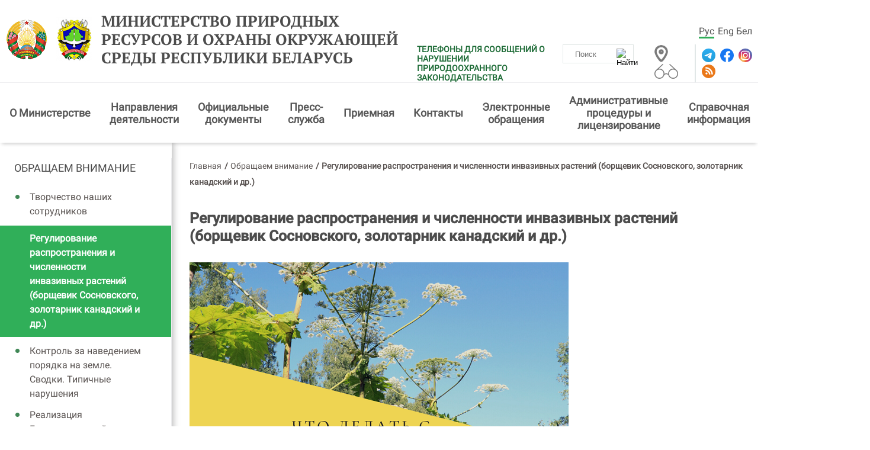

--- FILE ---
content_type: text/html; charset=UTF-8
request_url: https://www.minpriroda.gov.by/ru/rbs/
body_size: 9751
content:
            <!DOCTYPE HTML>
<html  lang="ru-RU">
<head>
    <title>Регулирование распространения и численности инвазивных растений (борщевик Сосновского, золотарник канадский и др.) | Министерство природных ресурсов и охраны окружающей среды Республики Беларусь</title>
    <meta charset="UTF-8"/>
    <meta http-equiv="Content-Type" content="text/html; charset=utf-8"/>
    <meta name="viewport" content="width=device-width"/>
 <link rel="stylesheet" href="/styles/design/owl.carousel.min.css">    
<link rel="stylesheet" href="/styles/design/general_styles.css" type="text/css" />
    <link rel="stylesheet" href="/styles/design/mCustomScrollbar.min.css" type="text/css" />
    <link rel="stylesheet" href="/styles/design/styles.css" type="text/css" />
    <link rel="stylesheet" href="/styles/design/tr_styles.css" type="text/css" />
    <link rel="icon" href="/desimages/favicon.gif" type="image/gif"/>
    <meta name="keywords" content=""/>
    <meta name="description" content=""/>
                <meta property="og:locale" content="ru_RU" />
                            <meta property="og:site_name" content="Министерство природных ресурсов и охраны окружающей среды Республики Беларусь" />
                            <meta property="og:title" content="Регулирование распространения и численности инвазивных растений (борщевик Сосновского, золотарник канадский и др.)" />
                            <meta property="og:type" content="article" />
                            <meta property="og:url" content="https://www.minpriroda.gov.by/ru/rbs/" />
                            <meta property="og:image" content="https://www.minpriroda.gov.by/desimages/og_image.png" />
                            <meta property="og:description" content="" />
                            <meta property="og:section" content="Регулирование распространения и численности инвазивных растений (борщевик Сосновского, золотарник канадский и др.)" />
                            <meta property="article:published_time" content="2021-06-21 11:34:00" />
                            <meta property="article:modified_time" content="2021-06-21 11:34:06" />
                                        
                
        

<script>
    
  if (/*@cc_on!@*/false && document.documentMode === 10) {
    document.documentElement.className+=' ie10';
  }
  if (!(window.ActiveXObject) && "ActiveXObject" in window) {
    document.documentElement.className+=' ie11';
  }
  
</script>
</head>
<body>   
        
        <div class="minpr_top_banners minpr_wrapper">
</div>
<div class="shadow">
    <div class="minpr_header clearfix">
        <div class="minpr_wrapper header_block">
            <div class="minpr_lang_logo">
                                <div class="minpr_logo">
                                                                    <a href="/" title="Министерство природных ресурсов и охраны окружающей среды Республики Беларусь"  target ="_self">
                             <img src="https://www.minpriroda.gov.by/images/storage/mimagelb/000823_6905bfe9eb63e4799a4335ad67eed8b6_work.jpg" alt="Министерство природных ресурсов и охраны окружающей среды Республики Беларусь" title="Министерство природных ресурсов и охраны окружающей среды Республики Беларусь" />
                        </a>

                                                                                       <a href="/" title="Министерство природных ресурсов и охраны окружающей среды Республики Беларусь"  target ="_self">
                             <img src="https://www.minpriroda.gov.by/images/storage/mimagelb/000823_d9da33b8fefa7346646cfe1c5e43b8a0_work.jpg" alt="Министерство природных ресурсов и охраны окружающей среды Республики Беларусь" title="Министерство природных ресурсов и охраны окружающей среды Республики Беларусь" />
                        </a>

                                       

                  
                                        <a id="header_title_logo" href="/ru" title="Министерство природных ресурсов и охраны окружающей среды Республики Беларусь" 
                 target ="_self">
                                Министерство природных ресурсов и охраны окружающей среды Республики Беларусь
            </a>
        
                </div>
            </div>

            <div class="minpr_social_map_and_search">

                <div class="first_line">
                    <div class="minpr_lang">
                                	<a  class="selected"  href="https://www.minpriroda.gov.by/ru/" title="Рус">Рус</a>
            	<a   href="https://www.minpriroda.gov.by/en/" title="Eng">Eng</a>
            	<a   href="https://www.minpriroda.gov.by/by/" title="Бел">Бел</a>
    
                    </div>
                </div>

                <div class="second_line">
                        <div class="info-warning">


                        <a class="info-warning__link" href="https://www.minpriroda.gov.by//ru/phone-reporting-ru" title="ТЕЛЕФОНЫ ДЛЯ СООБЩЕНИЙ О НАРУШЕНИИ ПРИРОДООХРАННОГО ЗАКОНОДАТЕЛЬСТВА"  target ="_blank">ТЕЛЕФОНЫ ДЛЯ СООБЩЕНИЙ О НАРУШЕНИИ ПРИРОДООХРАННОГО ЗАКОНОДАТЕЛЬСТВА</a>
        </div>

                    <div class="minpr_search">
                        <form class="minpr_form_search" method="get" target="_self" name="minpr_form_search" action="/ru/search-ru/getResults/">
        <input id="" class="minpr_form_search_item" type="text" name="search_str" placeholder="Поиск" value="">
        <input class="minpr_form_search_icon" type="image" alt="Найти" src="/desimages/search_btn_ico.png">
</form>                    </div>

                    <div class="vsv_and_map_box">
                        <div class="minpr_map">
                                                                                                        <a href="/ru/sitemap-ru/" title="Карта сайта"  target ="_blank">
                             <img src="https://www.minpriroda.gov.by/images/storage/mimagelb/001110_be90b33a8b968290c6db879052a08933_work.jpg" alt="Карта сайта" title="Карта сайта" />
                        </a>

                                       

                        </div>

                        <div class="vsv">
                                                                                                        <a href="/special/ru" title="версия для слабовидящих"  target ="_blank">
                             <img src="https://www.minpriroda.gov.by/images/storage/mimagelb/001109_3611c09109303004059739ca5eed1603_work.jpg" alt="версия для слабовидящих" title="версия для слабовидящих" />
                        </a>

                                       

                        </div>
                    </div>

                    <div class="minpr_social">
                                                                        <a href="https://t.me/minpriroda_belarus" title="Telegram"  target ="_blank">
                             <img src="https://www.minpriroda.gov.by/images/storage/mimagelb/000826_c95221c1189e788c6569cdd7724a15fc_work.svg" alt="Telegram" title="Telegram" />
                        </a>

                                                                                       <a href="https://www.facebook.com/minpriroda.gov.by" title="Facebook"  target ="_blank">
                             <img src="https://www.minpriroda.gov.by/images/storage/mimagelb/000826_5dee6a98f1bb11ab6f94af2fa1ed61ac_work.svg" alt="Facebook" title="Facebook" />
                        </a>

                                                                                       <a href="https://instagram.com/minpriroda.gov.by" title="Instagram"  target ="_blank">
                             <img src="https://www.minpriroda.gov.by/images/storage/mimagelb/000826_dadacb81a7633806b9044ab6a4a61e95_work.svg" alt="Instagram" title="Instagram" />
                        </a>

                                                                                       <a href="/ru/rss-ru" title="RSS"  target ="_blank">
                             <img src="https://www.minpriroda.gov.by/images/storage/mimagelb/000826_459111acd21c815ccce9dbf8abd3082d_work.svg" alt="RSS" title="RSS" />
                        </a>

                                       

                    </div>
                </div>

            </div>

            
        </div>
    </div>
    <div class="minpr_wrapper"> 
        <div class="minpr_menu">
            <span onclick="open_menu('minpr_menu_list')" class="minpr_menu_list_btn"></span>
                <ul id="minpr_menu_list" class="minpr_menu_list secondary_page_menu">
        	
                                     
                        <li class=" with_submenu">
                <div class="item">
                                            <a class="minp_menu_item_1"  href="https://www.minpriroda.gov.by/ru/new_url_1439334141-ru/" title="О&amp;nbsp;Министерстве">О&nbsp;Министерстве</a>
                        <span class="click_point"><img src="/desimages/white_arrow.svg"></span>                                    </div>
                                                                                <ul class="minp_menu_second">
    	
        <li>
                            <a class="minp_menu_item_2 
                " 
                 href="https://www.minpriroda.gov.by/ru/1-ru/" title="Руководство">Руководство</a>
                
                    </li>
    	
        <li>
                            <a class="minp_menu_item_2 
                " 
                 href="https://www.minpriroda.gov.by/ru/strukturn-ru/" title="Структурные подразделения Министерства">Структурные подразделения Министерства</a>
                
                    </li>
    	
        <li>
                            <a class="minp_menu_item_2 
                " 
                 href="https://www.minpriroda.gov.by/ru/territor-ru/" title="Комитеты природных ресурсов и охраны окружающей среды">Комитеты природных ресурсов и охраны окружающей среды</a>
                
                    </li>
    	
        <li>
                            <a class="minp_menu_item_2 
                " 
                 href="https://www.minpriroda.gov.by/ru/podchin-ru/" title="Государственные организации, подчиненные Министерству">Государственные организации, подчиненные Министерству</a>
                
                    </li>
    </ul>                            </li>
        	
                                     
                        <li class=" with_submenu">
                <div class="item">
                                            <a class="minp_menu_item_1"  href="https://www.minpriroda.gov.by/ru/napravlenia-ru/" title="Направления деятельности">Направления деятельности</a>
                        <span class="click_point"><img src="/desimages/white_arrow.svg"></span>                                    </div>
                                                                                <ul class="minp_menu_second">
    	
        <li>
                            <a class="minp_menu_item_2 
                " 
                 href="https://www.minpriroda.gov.by/ru/minsyrbaza-ru/" title="Охрана и использование недр">Охрана и использование недр</a>
                
                    </li>
    	
        <li>
                            <a class="minp_menu_item_2 
                " 
                 href="https://www.minpriroda.gov.by/ru/atmosf-ru/" title="Охрана атмосферного воздуха и озонового слоя">Охрана атмосферного воздуха и озонового слоя</a>
                
                    </li>
    	
        <li>
                            <a class="minp_menu_item_2 
                " 
                 href="https://www.minpriroda.gov.by/ru/vodnres-ru/" title="Охрана и использование водных ресурсов">Охрана и использование водных ресурсов</a>
                
                    </li>
    	
        <li>
                            <a class="minp_menu_item_2 
                " 
                 href="https://www.minpriroda.gov.by/ru/gidrometeo-ru/" title="Гидрометеорологическая деятельность">Гидрометеорологическая деятельность</a>
                
                    </li>
    	
        <li>
                            <a class="minp_menu_item_2 
                " 
                 href="https://www.minpriroda.gov.by/ru/otxody-ru/" title="Обращение с отходами">Обращение с отходами</a>
                
                    </li>
    	
        <li>
                            <a class="minp_menu_item_2 
                " 
                 href="https://www.minpriroda.gov.by/ru/mejdunsotr-ru/" title="Международное сотрудничество">Международное сотрудничество</a>
                
                    </li>
    	
        <li>
                            <a class="minp_menu_item_2 
                " 
                 href="https://www.minpriroda.gov.by/ru/new_url_1456915075-ru/" title="Государственная экологическая экспертиза">Государственная экологическая экспертиза</a>
                
                    </li>
    	
        <li>
                            <a class="minp_menu_item_2 
                " 
                 href="https://www.minpriroda.gov.by/ru/biolog-landsh-raznoobr-ru/" title="Биологическое и ландшафтное разнообразие">Биологическое и ландшафтное разнообразие</a>
                
                    </li>
    </ul>                            </li>
        	
                                     
                        <li class=" with_submenu">
                <div class="item">
                                            <a class="minp_menu_item_1"  href="https://www.minpriroda.gov.by/ru/legistation-ru/" title="Официальные документы">Официальные документы</a>
                        <span class="click_point"><img src="/desimages/white_arrow.svg"></span>                                    </div>
                                                                                <ul class="minp_menu_second">
    	
        <li>
                            <a class="minp_menu_item_2 
                " 
                 href="https://www.minpriroda.gov.by/ru/new_url_2021409500-ru/" title="План подготовки Минприроды проектов нормативных правовых актов на 2025 год">План подготовки Минприроды проектов нормативных правовых актов на 2025 год</a>
                
                    </li>
    	
        <li>
                            <a class="minp_menu_item_2 
                " 
                 href="https://www.minpriroda.gov.by/ru/new_url_48435565-ru/" title="Законы в области охраны окружающей среды">Законы в области охраны окружающей среды</a>
                
                    </li>
    	
        <li>
                            <a class="minp_menu_item_2 
                " 
                 href="https://www.minpriroda.gov.by/ru/strategs-ru/" title="Стратегии">Стратегии</a>
                
                    </li>
    	
        <li>
                            <a class="minp_menu_item_2 
                " 
                 href="https://www.minpriroda.gov.by/ru/docs-ru/" title="Документы">Документы</a>
                
                    </li>
    	
        <li>
                            <a class="minp_menu_item_2 
                " 
                 href="http://www.ecoinfo.by/content/7058.html\/" title="Техническое нормирование и стандартизация в области охраны окружающей среды и природопользования" >Техническое нормирование и стандартизация в области охраны окружающей среды и природопользования</a>
                
                    </li>
    </ul>                            </li>
        	
                                     
                        <li class=" with_submenu">
                <div class="item">
                                            <a class="minp_menu_item_1"  href="https://www.minpriroda.gov.by/ru/press-service-page-ru/" title="Пресс-служба">Пресс-служба</a>
                        <span class="click_point"><img src="/desimages/white_arrow.svg"></span>                                    </div>
                                                                                <ul class="minp_menu_second">
    	
        <li>
                            <a class="minp_menu_item_2 
                " 
                 href="https://www.minpriroda.gov.by/ru/press_sluzhba-ru/" title="О пресс-службе">О пресс-службе</a>
                
                    </li>
    	
        <li>
                            <a class="minp_menu_item_2 
                " 
                 href="https://www.minpriroda.gov.by/ru/news-ru/" title="Новости">Новости</a>
                
                    </li>
    	
        <li>
                            <a class="minp_menu_item_2 
                " 
                 href="https://www.minpriroda.gov.by/ru/smi-ru/" title="СМИ">СМИ</a>
                
                    </li>
    	
        <li>
                            <a class="minp_menu_item_2 
                " 
                 href="https://www.minpriroda.gov.by/ru/photos-ru/" title="Фотогалерея">Фотогалерея</a>
                
                    </li>
    	
        <li>
                            <a class="minp_menu_item_2 
                " 
                 href="https://www.minpriroda.gov.by/ru/video-ru/" title="Видео">Видео</a>
                
                    </li>
    </ul>                            </li>
        	
                                     
                        <li class=" with_submenu">
                <div class="item">
                                            <a class="minp_menu_item_1"  href="https://www.minpriroda.gov.by/ru/priemn-ru/" title="Приемная">Приемная</a>
                        <span class="click_point"><img src="/desimages/white_arrow.svg"></span>                                    </div>
                                                                                <ul class="minp_menu_second">
    	
        <li>
                            <a class="minp_menu_item_2 
                " 
                 href="https://www.minpriroda.gov.by/ru/grafik-ru/" title="График приема граждан">График приема граждан</a>
                
                    </li>
    	
        <li>
                            <a class="minp_menu_item_2 
                " 
                 href="https://www.minpriroda.gov.by/ru/new_url_591111653-ru/" title="График проведения прямых телефонных линий в январе 2026 года">График проведения прямых телефонных линий в январе 2026 года</a>
                
                    </li>
    	
        <li>
                            <a class="minp_menu_item_2 
                " 
                 href="https://www.minpriroda.gov.by/ru/ptl-gl-ru/" title="График проведения прямых телефонных линий и горячих линий работниками Минприроды">График проведения прямых телефонных линий и горячих линий работниками Минприроды</a>
                
                    </li>
    	
        <li>
                            <a class="minp_menu_item_2 
                " 
                 href="https://www.minpriroda.gov.by/ru/grafik-pr-ru/" title="График проведения выездных приемов граждан">График проведения выездных приемов граждан</a>
                
                    </li>
    </ul>                            </li>
        	
                                     
                        <li class=" with_submenu">
                <div class="item">
                                            <a class="minp_menu_item_1"  href="https://www.minpriroda.gov.by/ru/kontakt/" title="Контакты">Контакты</a>
                        <span class="click_point"><img src="/desimages/white_arrow.svg"></span>                                    </div>
                                                                                <ul class="minp_menu_second">
    	
        <li>
                            <a class="minp_menu_item_2 
                " 
                 href="https://www.minpriroda.gov.by/ru/rejim-ru/" title="Режим работы">Режим работы</a>
                
                    </li>
    	
        <li>
                            <a class="minp_menu_item_2 
                " 
                 href="https://www.minpriroda.gov.by/ru/new_url_2129757460-ru/" title="Круглосуточные телефоны">Круглосуточные телефоны</a>
                
                    </li>
    </ul>                            </li>
        	
                                     
                        <li class=" with_submenu">
                <div class="item">
                                            <a class="minp_menu_item_1"  href="https://www.minpriroda.gov.by/ru/elobrasch-obsch-ru/" title="Электронные обращения">Электронные обращения</a>
                        <span class="click_point"><img src="/desimages/white_arrow.svg"></span>                                    </div>
                                                                                <ul class="minp_menu_second">
    	
        <li>
                            <a class="minp_menu_item_2 
                " 
                 href="https://www.minpriroda.gov.by/ru/social_reception-ru/" title="Электронные обращения">Электронные обращения</a>
                
                    </li>
    	
        <li>
                            <a class="minp_menu_item_2 
                " 
                 href="https://www.minpriroda.gov.by/ru/odno-okno-ru/" title="Одно окно">Одно окно</a>
                
                    </li>
    </ul>                            </li>
        	
                                     
                        <li class=" with_submenu">
                <div class="item">
                                            <a class="minp_menu_item_1"  href="https://www.minpriroda.gov.by/ru/admprlits-ru/" title="Административные процедуры и лицензирование">Административные процедуры и лицензирование</a>
                        <span class="click_point"><img src="/desimages/white_arrow.svg"></span>                                    </div>
                                                                                <ul class="minp_menu_second">
    	
        <li>
                            <a class="minp_menu_item_2 
                " 
                 href="https://www.minpriroda.gov.by/ru/adm_pr-ru/" title="Административные процедуры">Административные процедуры</a>
                
                    </li>
    	
        <li>
                            <a class="minp_menu_item_2 
                " 
                 href="https://www.minpriroda.gov.by/ru/1829680223-ru/" title="Лицензии, лицензируемые виды деятельности">Лицензии, лицензируемые виды деятельности</a>
                
                    </li>
    </ul>                            </li>
        	
                                     
                        <li class=" with_submenu">
                <div class="item">
                                            <a class="minp_menu_item_1"  href="https://www.minpriroda.gov.by/ru/spravochnayainf-ru/" title="Справочная информация">Справочная информация</a>
                        <span class="click_point"><img src="/desimages/white_arrow.svg"></span>                                    </div>
                                                                                <ul class="minp_menu_second">
    	
        <li>
                            <a class="minp_menu_item_2 
                " 
                 href="https://www.minpriroda.gov.by/ru/metodrekomend/" title="Методологические рекомендации">Методологические рекомендации</a>
                
                    </li>
    	
        <li>
                            <a class="minp_menu_item_2 
                " 
                 href="https://www.minpriroda.gov.by/ru/new_url_270350107-ru/" title="О ведении бизнеса">О ведении бизнеса</a>
                
                    </li>
    	
        <li>
                            <a class="minp_menu_item_2 
                " 
                 href="https://www.minpriroda.gov.by/ru/nedra/" title="Информация для недропользователей">Информация для недропользователей</a>
                
                    </li>
    	
        <li>
                            <a class="minp_menu_item_2 
                " 
                 href="https://www.minpriroda.gov.by/ru/patanne-adkaz-ru/" title="Вопрос-ответ/разъяснения НПА">Вопрос-ответ/разъяснения НПА</a>
                
                    </li>
    	
        <li>
                            <a class="minp_menu_item_2 
                " 
                 href="https://www.minpriroda.gov.by/ru/vakancii-ru/" title="Вакансии">Вакансии</a>
                
                    </li>
    	
        <li>
                            <a class="minp_menu_item_2 
                " 
                 href="https://www.minpriroda.gov.by/ru/gos-kadastr-othodov-ru/" title="Единая система сбора и учета отходов">Единая система сбора и учета отходов</a>
                
                    </li>
    	
        <li>
                            <a class="minp_menu_item_2 
                " 
                 href="https://www.minpriroda.gov.by/ru/gosudarstvennyj-znak-kachestva-ru/" title="Государственный знак качества">Государственный знак качества</a>
                
                    </li>
    	
        <li>
                            <a class="minp_menu_item_2 
                " 
                 href="https://www.minpriroda.gov.by/ru/svod-reestr-ru/" title="Сводный реестр экономической оценки экосистемных услуг">Сводный реестр экономической оценки экосистемных услуг</a>
                
                    </li>
    </ul>                            </li>
        	
                                     
                        <li class=" with_submenu">
                <div class="item">
                                            <a class="minp_menu_item_1"  href="https://www.minpriroda.gov.by/ru/inform-resursy-ru/" title="Информационные ресурсы">Информационные ресурсы</a>
                        <span class="click_point"><img src="/desimages/white_arrow.svg"></span>                                    </div>
                                                                                <ul class="minp_menu_second">
    	
        <li>
                            <a class="minp_menu_item_2 
                " 
                 href="https://www.minpriroda.gov.by/ru/reestri/" title="Реестры объектов">Реестры объектов</a>
                
                    </li>
    	
        <li>
                            <a class="minp_menu_item_2 
                " 
                 href="https://www.minpriroda.gov.by/ru/new_url_19948904-ru/" title="Электронные информационные ресурсы">Электронные информационные ресурсы</a>
                
                    </li>
    </ul>                            </li>
            </ul>

        </div>
    </div>

</div>
<div id="js-block-1"></div>                <div class="minpr_wrapper shadow2">
            <div class="wrapper_center_cols clearfix ">
                                
                                                        <div class="minpr_menu_div" id="sticky-aside">
        <ul  id="stick-menu" class="minpr_menu_list">
            	
                <li>
                                            <a class="minp_menu_item_1"  href="https://www.minpriroda.gov.by/ru/actual-ru/" title="Обращаем внимание">Обращаем внимание</a>
                        
                                                                                                <ul class="minp_menu_second">
    	
        <li>
                            <a class="minp_menu_item_2 
                " 
                 href="https://www.minpriroda.gov.by/ru/statistical-reports-ru/" title="Творчество наших сотрудников">Творчество наших сотрудников</a>
                
                    </li>
    	
        <li>
                            <a class="minp_menu_item_2 
                minpr_selected" 
                 href="https://www.minpriroda.gov.by/ru/rbs/" title="Регулирование распространения и численности инвазивных растений (борщевик Сосновского, золотарник канадский и др.)">Регулирование распространения и численности инвазивных растений (борщевик Сосновского, золотарник канадский и др.)</a>
                
                    </li>
    	
        <li>
                            <a class="minp_menu_item_2 
                " 
                 href="https://www.minpriroda.gov.by/ru/control/" title="Контроль за наведением порядка на земле. Сводки. Типичные нарушения">Контроль за наведением порядка на земле. Сводки. Типичные нарушения</a>
                
                    </li>
    	
        <li>
                            <a class="minp_menu_item_2 
                " 
                 href="https://www.minpriroda.gov.by/ru/prog/" title="Реализация Государственной программы &quot;Охрана окружающей среды и устойчивое использование природных ресурсов на 2021 - 2025 годы&quot; и других программ">Реализация Государственной программы "Охрана окружающей среды и устойчивое использование природных ресурсов на 2021 - 2025 годы" и других программ</a>
                
                    </li>
    	
        <li>
                            <a class="minp_menu_item_2 
                " 
                 href="https://www.minpriroda.gov.by/ru/new_url_102158159-ru/" title="Об оценке воздействия на окружающую среду (ОВОС)">Об оценке воздействия на окружающую среду (ОВОС)</a>
                
                    </li>
    	
        <li>
                            <a class="minp_menu_item_2 
                " 
                 href="https://www.minpriroda.gov.by/ru/new_url_857709135-ru/" title="Взаимодействие с общественностью и бизнес-сообществом">Взаимодействие с общественностью и бизнес-сообществом</a>
                
                    </li>
    	
        <li>
                            <a class="minp_menu_item_2 
                " 
                 href="https://www.minpriroda.gov.by/ru/godnauki-ru/" title="Научная деятельность">Научная деятельность</a>
                
                    </li>
    	
        <li>
                            <a class="minp_menu_item_2 
                " 
                 href="https://www.minpriroda.gov.by/ru/statistika/" title="Статистика окружающей среды">Статистика окружающей среды</a>
                
                    </li>
    	
        <li>
                            <a class="minp_menu_item_2 
                " 
                 href="https://www.minpriroda.gov.by/ru/statistika/" title="Статистика окружающей среды">Статистика окружающей среды</a>
                
                    </li>
    	
        <li>
                            <a class="minp_menu_item_2 
                " 
                 href="https://www.minpriroda.gov.by/ru/corruption-ru/" title="Организация работы в системе Министерства  по борьбе с коррупцией">Организация работы в системе Министерства  по борьбе с коррупцией</a>
                
                    </li>
    	
        <li>
                            <a class="minp_menu_item_2 
                " 
                 href="https://www.minpriroda.gov.by/ru/new_url_1499172760-ru/" title="Ведомственная отчетность">Ведомственная отчетность</a>
                
                    </li>
    	
        <li>
                            <a class="minp_menu_item_2 
                " 
                 href="https://www.minpriroda.gov.by/ru/20202021-ru/" title="Экоупаковка">Экоупаковка</a>
                
                    </li>
    	
        <li>
                            <a class="minp_menu_item_2 
                " 
                 href="https://www.minpriroda.gov.by/ru/sertif-ru/" title="Экологическая сертификация">Экологическая сертификация</a>
                
                    </li>
    	
        <li>
                            <a class="minp_menu_item_2 
                " 
                 href="https://www.minpriroda.gov.by/ru/poradok-ru/" title="Наведение порядка на земле">Наведение порядка на земле</a>
                
                    </li>
    	
        <li>
                            <a class="minp_menu_item_2 
                " 
                 href="https://www.minpriroda.gov.by/ru/ob_obsuzd_ru/" title="Общественные обсуждения">Общественные обсуждения</a>
                
                    </li>
    	
        <li>
                            <a class="minp_menu_item_2 
                " 
                 href="https://www.minpriroda.gov.by/ru/tseli/" title="Цели устойчивого развития">Цели устойчивого развития</a>
                
                    </li>
    	
        <li>
                            <a class="minp_menu_item_2 
                " 
                 href="https://www.minpriroda.gov.by/ru/vo/" title="Ведомственная отчетность Минприроды">Ведомственная отчетность Минприроды</a>
                
                    </li>
    	
        <li>
                            <a class="minp_menu_item_2 
                " 
                 href="https://www.minpriroda.gov.by/ru/ak/" title="О порядке организации аналитического (лабораторного) контроля для граждан и юрлиц">О порядке организации аналитического (лабораторного) контроля для граждан и юрлиц</a>
                
                    </li>
    	
        <li>
                            <a class="minp_menu_item_2 
                " 
                 href="https://www.minpriroda.gov.by/ru/szi/" title="Социальная защита инвалидов">Социальная защита инвалидов</a>
                
                    </li>
    	
        <li>
                            <a class="minp_menu_item_2 
                " 
                 href="https://www.minpriroda.gov.by/ru/konkurs-ru/" title="Республиканские экологические конкурсы">Республиканские экологические конкурсы</a>
                
                    </li>
    	
        <li>
                            <a class="minp_menu_item_2 
                " 
                 href="https://www.minpriroda.gov.by/ru/reestr1-ru/" title="Реестр экологической информации">Реестр экологической информации</a>
                
                    </li>
    	
        <li>
                            <a class="minp_menu_item_2 
                " 
                 href="https://www.minpriroda.gov.by/ru/promotion-ru/" title="Приказ Минприроды от 16.12.2025 №472-ОД &quot;О мерах поощрения&quot;">Приказ Минприроды от 16.12.2025 №472-ОД "О мерах поощрения"</a>
                
                    </li>
    	
        <li>
                            <a class="minp_menu_item_2 
                " 
                 href="https://www.minpriroda.gov.by/ru/progr1-ru/" title="Реализация государственной программы &quot;Недра&quot; на 2026 - 2030 годы">Реализация государственной программы "Недра" на 2026 - 2030 годы</a>
                
                    </li>
    </ul>                                    </li>
                    </ul>
    </div>

                
                <div class="minpr_inner_left_col">
                                        <div class="minpr_taxonomy">
    <div class="minpr_tax_inner">
        <a href="/ru/">Главная</a><span>&#47;</span>
                                                   <a href="/ru/actual-ru/">Обращаем внимание</a><span>&#47;</span>
                                                                <span>Регулирование распространения и численности инвазивных растений (борщевик Сосновского, золотарник канадский и др.)</span>
                        </div>
</div>
                                        	<div class="minpr_content">
    <div class="minpr_content_edit">
    <h1>Регулирование распространения и численности инвазивных растений (борщевик Сосновского, золотарник канадский и др.)</h1>
                <div class="minpr_content_inner">
<div style="text-align: justify;"><img border="0" alt="" src="/uploads/images/invazivnfe-rastenija-640.png" /><br />
</div>
<div style="text-align: justify;"><br />
</div>
<div style="text-align: justify;"><br />
</div>
<div style="text-align: justify;"><br />
</div>
<div style="text-align: justify;"><br />
</div>
<div style="text-align: justify;"><br />
</div>
<div style="text-align: justify;"><br />
</div>
<div style="text-align: justify;"><br />
</div>
<div style="text-align: justify;"><br />
</div>
<div style="text-align: justify;"><br />
</div>
<div style="text-align: justify;"><br />
</div>
<div style="text-align: justify;"><br />
</div>
<div style="text-align: justify;"><br />
</div>
<div style="text-align: justify;"><br />
</div>
<div style="text-align: justify;"><br />
</div>
<div style="text-align: justify;"><br />
</div>
<div style="text-align: justify;"><br />
</div>
<div style="text-align: justify;"><br />
</div>
<div style="text-align: justify;"><br />
</div>
<div style="text-align: justify;"><br />
</div>
<div style="text-align: justify;"><br />
</div>
<div style="text-align: justify;"><br />
</div>
<div style="text-align: justify;">В целях сохранения биологического разнообразия Министерство природных ресурсов и охраны окружающей среды напоминает юридическим лицам и гражданам о недопустимости использования в озеленении парков, скверов, полос отвода железных и автомобильных дорог, придомовых территорий растений, запрещенных к интродукции и (или) акклиматизации. 
</div> 
<div style="text-align: justify;"><br /> 
</div> 
<div style="text-align: justify;">Под запретом находятся следующие виды растений:

 

древесные (клен ясенелистный, робиния лжеакация);
травянистые (борщевик Сосновского, борщевик Мантегацци, золотарник канадский, золотарник гигантский, конопля посевная, мак cнотворный, эхиноцистис лопастной). 
</div> 
<div style="text-align: justify;"><br /> 
</div> 
<div style="text-align: justify;">Перечень растений, запрещенных к интродукции и (или) акклиматизации, установлен постановлением Министерства природных ресурсов и охраны окружающей среды Республики Беларусь от 28.11.2008 №106 «О некоторых вопросах регулирования интродукции и (или) акклиматизации растений». Распространение и численность данных растений подлежит регулированию, в соответствии с постановлением Совета Министров Республики Беларусь от 07.12.2016 №1002 «О некоторых вопросах регулирования распространения и численности видов растений». 
</div> 
<div style="text-align: justify;"><br /> 
</div> 
<div style="text-align: justify;">В соответствии со статьей 27 Закона Республики Беларусь «О растительном мире» от 14 июня 2003 г. №205-З пользователи земельных участков или водных объектов обязаны не допускать проведения интродукции и (или) акклиматизации растений с нарушением требований законодательства Республики Беларусь. 
</div> 
<div style="text-align: justify;"><br /> 
</div> 
<div style="text-align: justify;">Территориальные органы Минприроды усилят контроль за недопущением выращивания юридическими лицами и гражданами растений, запрещенных к интродукции и (или) акклиматизации. В случае установления фактов посадки и выращивания инвазивных видов растений государственными инспекторами по охране окружающей среды будут приняты меры реагирования в соответствии с действующим законодательством.
</div> 
<div style="text-align: justify;"><br /> 
</div> 
<div style="text-align: justify;"><a href="/uploads/files/TKP-po-borscheviku-ot-16.07.2020-5-T.docx">СКАЧАТЬ ТРЕБОВАНИЯ К ПРОВЕДЕНИЮ РАБОТ ПО ОГРАНИЧЕНИЮ РАСПРОСТРАНЕНИЯ И ЧИСЛЕННОСТИ ИНВАЗИВНЫХ РАСТЕНИЙ (БОРЩЕВИКА СОСНОВСКОГО, ЗОЛОТАРНИКА КАНАДСКОГО, ЭХИНОЦИСТИСА ЛОПАСТНОГО И ДРУГИХ ИНВАЗИВНЫХ РАСТЕНИЙ) РАЗЛИЧНЫМИ МЕТОДАМИ</a> 
</div></div>
    </div>    
</div>
        <div class="attachment_slider_box right_gradient">
        <div class="video_attachment_slider">
                            <div class="minpr_link_another_page">
                                                            <a href="/ru/video-ru/getRecord/558/" title="Борщевик Сосновского">
                        <span class="minpr_link_another_page_img"><img src="https://www.minpriroda.gov.by/images/storage/video/000553_831e33db647c308ec7c43239d7d79efd_pr.jpg" title="Борщевик Сосновского" alt="Борщевик Сосновского"/>
                        <span class="play_ico"></span>
                        </span>
                                                    <span class="minpr_link_another_page_text">Борщевик Сосновского</span>
                    </a>
                </div>
                    </div>
        <span id="video_attachment_slider_prev"></span>
        <span id="video_attachment_slider_next"></span>
    </div>


        <div class="news_attachment">
                    <div class="minpr_link_another_page clearfix">
                <a href="https://www.minpriroda.gov.by/ru/news-ru/view/na-osobom-kontrole-minprirody-rastenie-agressor-borschevik-sosnovskogo-5033/" title="">
                                                                <div class="info">
                        <span class="minpr_link_another_page_date">12.06.2023</span>
                        <span class="minpr_link_another_page_text">На особом контроле Минприроды: растение-агрессор борщевик Сосновского</span>
                    </div>
                </a>
            </div>
                    <div class="minpr_link_another_page clearfix">
                <a href="https://www.minpriroda.gov.by/ru/news-ru/view/novye-svodki-po-borscheviku-sosnovskogo-4298/" title="">
                                                                <div class="info">
                        <span class="minpr_link_another_page_date">09.07.2022</span>
                        <span class="minpr_link_another_page_text">Новые сводки по борщевику Сосновского</span>
                    </div>
                </a>
            </div>
                    <div class="minpr_link_another_page clearfix">
                <a href="https://www.minpriroda.gov.by/ru/news-ru/view/borschevik-sosnovskogo-na-osobom-kontrole-minprirody-4265/" title="">
                                                                <div class="info">
                        <span class="minpr_link_another_page_date">23.06.2022</span>
                        <span class="minpr_link_another_page_text">Борщевик Сосновского на особом контроле Минприроды</span>
                    </div>
                </a>
            </div>
                    <div class="minpr_link_another_page clearfix">
                <a href="https://www.minpriroda.gov.by/ru/news-ru/view/borschevik-sosnovskogo-naskolko-serjezna-ugroza-4261/" title="">
                                                                <div class="info">
                        <span class="minpr_link_another_page_date">20.06.2022</span>
                        <span class="minpr_link_another_page_text">Борщевик Сосновского – насколько серьезна угроза?</span>
                    </div>
                </a>
            </div>
                    <div class="minpr_link_another_page clearfix">
                <a href="https://www.minpriroda.gov.by/ru/news-ru/view/o-nedopuschenii-ispolzovanija-v-ozelenenii-invazivnyx-vidov-rastenij-3193/" title="">
                                                                <div class="info">
                        <span class="minpr_link_another_page_date">09.06.2021</span>
                        <span class="minpr_link_another_page_text">О недопущении использования в озеленении инвазивных видов растений</span>
                    </div>
                </a>
            </div>
                    </div>
 


<div class="counters_share">
        <div class="share">
        Поделиться
    </div>
    
                        
<script type="text/javascript">(function(w,doc) {
if (!w.__utlWdgt ) {
    w.__utlWdgt = true;
    var d = doc, s = d.createElement('script'), g = 'getElementsByTagName';
    s.type = 'text/javascript'; s.charset='UTF-8'; s.async = true;
    s.src = ('https:' == w.location.protocol ? 'https' : 'http')  + '://w.uptolike.com/widgets/v1/uptolike.js';
    var h=d[g]('body')[0];
    h.appendChild(s);
}})(window,document);
</script>
<div data-mobile-view="true" data-share-size="30" data-like-text-enable="false" data-background-alpha="0.0" data-pid="1763678" data-mode="share" data-background-color="#ffffff" data-share-shape="round-rectangle" data-share-counter-size="12" data-icon-color="#ffffff" data-mobile-sn-ids="fb.vk.tw.ok.wh.vb.tm." data-text-color="#000000" data-buttons-color="#FFFFFF" data-counter-background-color="#ffffff" data-share-counter-type="disable" data-orientation="horizontal" data-following-enable="false" data-sn-ids="fb.vk.tw.ok.tm." data-preview-mobile="false" data-selection-enable="true" data-exclude-show-more="false" data-share-style="1" data-counter-background-alpha="1.0" data-top-button="false" class="uptolike-buttons" ></div>

            
        

</div>

    <span class="print_right"><a href="/printv/ru/rbs/" onclick="window.open('/printv/ru/rbs/');return false" class="print_icon">Версия для печати</a></span>


                                                    
                                        </div>
            </div>
        </div>
            <div class="clearfix"> </div>

<div class="minpr_footer">

    <div class="footer_menu clearfix">
                        <div class="footer_menu_block">
        <span class="menu_btn" onclick="open_menu('footer_content');"></span>
        <ul class="footer_menu_content" id="footer_content">
            	
                <li class="one_menu">
                                            <a  href="https://www.minpriroda.gov.by/ru/new_url_1439334141-ru/" title="О Министерстве">О Министерстве</a>
                        
                                                                    <ul>
    	
        <li>
                            <a  href="https://www.minpriroda.gov.by/ru/1-ru/" title="Руководство">Руководство</a>
                
                    </li>
    	
        <li>
                            <a  href="https://www.minpriroda.gov.by/ru/strukturn-ru/" title="Структурные подразделения Министерства">Структурные подразделения Министерства</a>
                
                    </li>
    	
        <li>
                            <a  href="https://www.minpriroda.gov.by/ru/territor-ru/" title="Комитеты природных ресурсов и охраны окружающей среды">Комитеты природных ресурсов и охраны окружающей среды</a>
                
                    </li>
    	
        <li>
                            <a  href="https://www.minpriroda.gov.by/ru/podchin-ru/" title="Государственные организации, подчиненные Министерству">Государственные организации, подчиненные Министерству</a>
                
                    </li>
    </ul>                                    </li>
            	
                <li class="one_menu">
                                            <a  href="https://www.minpriroda.gov.by/ru/napravlenia-ru/" title="Направления деятельности">Направления деятельности</a>
                        
                                                                    <ul>
    	
        <li>
                            <a  href="https://www.minpriroda.gov.by/ru/minsyrbaza-ru/" title="Охрана и использование недр">Охрана и использование недр</a>
                
                    </li>
    	
        <li>
                            <a  href="https://www.minpriroda.gov.by/ru/atmosf-ru/" title="Охрана атмосферного воздуха и озонового слоя">Охрана атмосферного воздуха и озонового слоя</a>
                
                    </li>
    	
        <li>
                            <a  href="https://www.minpriroda.gov.by/ru/vodnres-ru/" title="Охрана и использование водных ресурсов">Охрана и использование водных ресурсов</a>
                
                    </li>
    	
        <li>
                            <a  href="https://www.minpriroda.gov.by/ru/gidrometeo-ru/" title="Гидрометеорологическая деятельность">Гидрометеорологическая деятельность</a>
                
                    </li>
    	
        <li>
                            <a  href="https://www.minpriroda.gov.by/ru/otxody-ru/" title="Обращение с отходами">Обращение с отходами</a>
                
                    </li>
    	
        <li>
                            <a  href="https://www.minpriroda.gov.by/ru/mejdunsotr-ru/" title="Международное сотрудничество">Международное сотрудничество</a>
                
                    </li>
    	
        <li>
                            <a  href="https://www.minpriroda.gov.by/ru/new_url_1456915075-ru/" title="Государственная экологическая экспертиза">Государственная экологическая экспертиза</a>
                
                    </li>
    	
        <li>
                            <a  href="https://www.minpriroda.gov.by/ru/biolog-landsh-raznoobr-ru/" title="Биологическое и ландшафтное разнообразие">Биологическое и ландшафтное разнообразие</a>
                
                    </li>
    	
        <li>
                            <a  href="https://www.minpriroda.gov.by/ru/httpminprirodagovbyruotvet/" title="Контрольная деятельность в области охраны окружающей среды">Контрольная деятельность в области охраны окружающей среды</a>
                
                    </li>
    </ul>                                    </li>
            	
                <li class="one_menu">
                                            <a  href="https://www.minpriroda.gov.by/ru/legistation-ru/" title="Официальные документы">Официальные документы</a>
                        
                                                                    <ul>
    	
        <li>
                            <a  href="https://www.minpriroda.gov.by/ru/new_url_2021409500-ru/" title="План подготовки Минприроды проектов нормативных правовых актов на 2025 год">План подготовки Минприроды проектов нормативных правовых актов на 2025 год</a>
                
                    </li>
    	
        <li>
                            <a  href="https://www.minpriroda.gov.by/ru/new_url_48435565-ru/" title="Законы в области охраны окружающей среды">Законы в области охраны окружающей среды</a>
                
                    </li>
    	
        <li>
                            <a  href="https://www.minpriroda.gov.by/ru/strategs-ru/" title="Стратегии">Стратегии</a>
                
                    </li>
    	
        <li>
                            <a  href="https://www.minpriroda.gov.by/ru/docs-ru/" title="Документы">Документы</a>
                
                    </li>
    </ul>                                    </li>
            	
                <li class="one_menu">
                                            <a  href="https://www.minpriroda.gov.by/ru/press-service-page-ru/" title="Пресс-служба">Пресс-служба</a>
                        
                                                                    <ul>
    	
        <li>
                            <a  href="https://www.minpriroda.gov.by/ru/news-ru/" title="Новости">Новости</a>
                
                    </li>
    	
        <li>
                            <a  href="https://www.minpriroda.gov.by/ru/press_sluzhba-ru/" title="О пресс-службе">О пресс-службе</a>
                
                    </li>
    	
        <li>
                            <a  href="https://www.minpriroda.gov.by/ru/smi-ru/" title="СМИ">СМИ</a>
                
                    </li>
    	
        <li>
                            <a  href="https://www.minpriroda.gov.by/ru/photos-ru/" title="Фотогалерея">Фотогалерея</a>
                
                    </li>
    	
        <li>
                            <a  href="https://www.minpriroda.gov.by/ru/video-ru/" title="Видео">Видео</a>
                
                    </li>
    </ul>                                    </li>
                    </ul>
    </div>


        <div class="contacts">
	<div class="contacts_title">
            <div class="contacts_title_btn">                    Контакты
            </div>
        </div>
        <div class="minpr_address" id="footer_contacts_info"> <!-- адрес приёмной минприроды !-->
            
<div><b>Адрес</b>: 220004, г.Минск, ул.Коллекторная, 10,  
</div> 
<div><b>e-mail:</b> mail@minpriroda.gov.by  
</div> 
<div><b>Телефон приемной:</b> (+375 17) 200-66-91 
</div> 
<div><b>Телефон канцелярии:</b> (+375 17) 200-68-44
</div> 
<div><b>Факс:</b> (+375 17) 200-55-83 
</div>
        </div>
</div>    
    </div>

    <div class="minpr_wrapper">

        <div class="minpr_social">
            

        </div>

        <div class="footer_info">
            &copy; Министерство природных ресурсов и охраны окружающей среды Республики Беларусь,  2026 <br/>
            Разработка и поддержка сайта <a href="http://develop.belta.by" title="БелТА">БЕЛТА</a>
        </div>
        <div class="counters">
                                    <!-- Google tag (gtag.js) -->
<script async 
src="https://www.googletagmanager.com/gtag/js?id=UA-27364831-1"></script>
<script>
   window.dataLayer = window.dataLayer || [];
   function gtag(){dataLayer.push(arguments);}
   gtag('js', new Date());

   gtag('config', 'UA-27364831-1');
</script>
            
                        <div id="widget__pogoda" data-city_id="26851" style="min-width: 200px; max-width: 500px" aria-label="Прогноз погоды"></div><link href="https://pogoda.by/assets/static/widget/widget.css" rel="stylesheet"><script src="https://pogoda.by/assets/static/widget/widget.js" defer=""></script>

            
        

        </div>

        
    </div>
</div>

    <script type="text/javascript" src="/jscript/jquery.min.js"></script>

    <script type="text/javascript" src="/jscript/script.js"></script>



        <script src="/jscript/owl.carousel.min.js"></script>

    <script type="text/javascript">
        $(document).ready(function () {

                    
                  
                $('.video_slider .owl-carousel').owlCarousel({
                    items: 1,
                    autoWidth: true,
                    nav: true,
                    loop: false,
                    dots: false,
                    navText: [
                        '<span class="attachment_slider_prev"></span>',
                        '<span class="attachment_slider_next"></span>'
                    ],
                    margin: 20
                });

            

        
        
        
        
        

        });

    </script>




</body>
</html>    

--- FILE ---
content_type: image/svg+xml
request_url: https://www.minpriroda.gov.by/images/storage/mimagelb/000826_c95221c1189e788c6569cdd7724a15fc_work.svg
body_size: 1424
content:
<?xml version="1.0" encoding="UTF-8"?>
<svg width="23px" height="23px" id="_Слой_1" data-name="Слой 1" xmlns="http://www.w3.org/2000/svg" xmlns:xlink="http://www.w3.org/1999/xlink" viewBox="0 0 23 23">
  <defs>
    <style>
      .cls-1 {
        fill: url(#_Безымянный_градиент);
      }

      .cls-1, .cls-2 {
        stroke-width: 0px;
      }

      .cls-2 {
        fill: #fff;
        fill-rule: evenodd;
      }
    </style>
    <linearGradient id="_Безымянный_градиент" data-name="Безымянный градиент" x1="-216.36" y1="447.07" x2="-216.36" y2="447.05" gradientTransform="translate(216367.63 447072.59) scale(1000 -1000)" gradientUnits="userSpaceOnUse">
      <stop offset="0" stop-color="#2aabee"/>
      <stop offset="1" stop-color="#229ed9"/>
    </linearGradient>
  </defs>
  <g id="Artboard">
    <circle id="Oval" class="cls-1" cx="11.5" cy="11.5" r="11.5"/>
    <path id="Path-3" class="cls-2" d="m5.21,11.38c3.35-1.46,5.59-2.42,6.71-2.89,3.19-1.33,3.86-1.56,4.29-1.57.1,0,.31.02.45.13.12.09.15.22.16.31s.03.29.02.45c-.17,1.82-.92,6.23-1.3,8.27-.16.86-.48,1.15-.79,1.18-.67.06-1.17-.44-1.82-.87-1.01-.66-1.58-1.08-2.57-1.72-1.14-.75-.4-1.16.25-1.83.17-.18,3.11-2.85,3.17-3.1,0-.03.01-.14-.05-.2s-.17-.04-.24-.02c-.1.02-1.72,1.09-4.85,3.21-.46.32-.87.47-1.25.46-.41,0-1.2-.23-1.79-.42-.72-.23-1.29-.36-1.24-.76.03-.21.31-.42.86-.64Z"/>
  </g>
</svg>

--- FILE ---
content_type: application/javascript;charset=utf-8
request_url: https://w.uptolike.com/widgets/v1/version.js?cb=cb__utl_cb_share_1769398556459612
body_size: 397
content:
cb__utl_cb_share_1769398556459612('1ea92d09c43527572b24fe052f11127b');

--- FILE ---
content_type: image/svg+xml
request_url: https://www.minpriroda.gov.by/images/storage/mimagelb/000826_459111acd21c815ccce9dbf8abd3082d_work.svg
body_size: 1593
content:
<?xml version="1.0" encoding="UTF-8"?>
<svg width="23px" height="23px" id="_Слой_1" data-name="Слой 1" xmlns="http://www.w3.org/2000/svg" viewBox="0 0 23.02 23.03">
  <defs>
    <style>
      .cls-1 {
        fill: #fff;
      }

      .cls-1, .cls-2 {
        stroke-width: 0px;
      }

      .cls-2 {
        fill: #ea7819;
      }
    </style>
  </defs>
  <circle class="cls-2" cx="11.52" cy="11.5" r="11.5"/>
  <path class="cls-1" d="m17.52,16.74c-.36,0-.72,0-1.09,0-.12,0-.13-.01-.13-.13-.01-.32-.02-.64-.05-.96-.02-.25-.06-.5-.11-.75-.07-.34-.15-.69-.24-1.02-.15-.54-.36-1.06-.6-1.56-.54-1.1-1.25-2.07-2.14-2.9-.79-.74-1.67-1.34-2.65-1.8-.51-.24-1.03-.44-1.57-.57-.43-.1-.87-.2-1.32-.27-.39-.06-.79-.06-1.19-.08-.12,0-.13,0-.13-.14,0-.72,0-1.44,0-2.16,0-.13,0-.14.14-.13.47.03.94.05,1.41.1.38.04.77.11,1.14.19.61.13,1.2.31,1.78.54,1.02.4,1.98.92,2.87,1.57.75.55,1.42,1.17,2.03,1.87.71.81,1.31,1.71,1.78,2.67.26.54.5,1.09.67,1.66.12.42.25.83.34,1.26.09.41.13.82.19,1.23.06.41.08.83.07,1.25,0,.13,0,.13-.13.13-.36,0-.72,0-1.09,0Zm-3.14,0c.14,0,.14,0,.14-.14,0-.48-.06-.94-.14-1.41-.08-.43-.19-.85-.34-1.26-.25-.7-.59-1.35-1.02-1.96-.44-.62-.95-1.17-1.54-1.64-.63-.51-1.32-.92-2.08-1.23-.52-.22-1.07-.37-1.62-.48-.44-.08-.88-.11-1.33-.13-.14,0-.15,0-.15.15,0,.7,0,1.4,0,2.09q0,.17.16.18s.07,0,.11.01c.49.02.96.1,1.43.24.89.27,1.68.74,2.35,1.39.59.58,1.06,1.25,1.34,2.04.13.35.24.72.31,1.08.06.31.06.63.09.94,0,.09.03.13.13.12.37,0,.73,0,1.1,0,.36,0,.71,0,1.07,0Zm-8.08-1.71c0,.91.73,1.7,1.68,1.7.92,0,1.67-.73,1.67-1.68,0-.93-.78-1.68-1.67-1.66-.93-.03-1.68.78-1.68,1.64Z"/>
</svg>